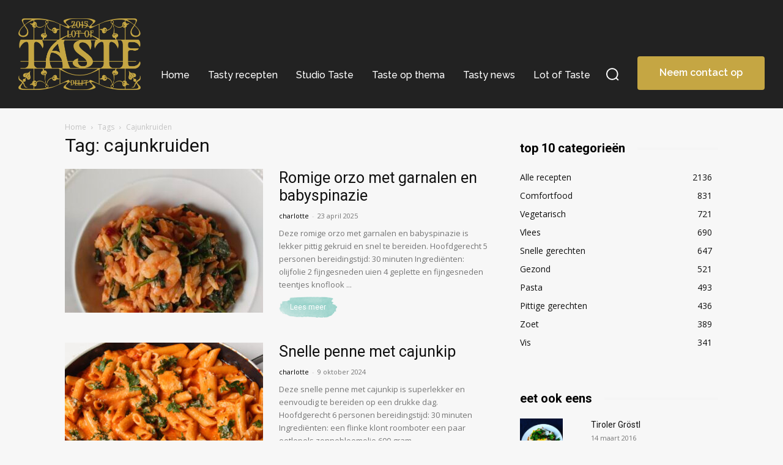

--- FILE ---
content_type: text/html; charset=utf-8
request_url: https://www.google.com/recaptcha/api2/anchor?ar=1&k=6LeGjIYUAAAAAB9YuKUcNnhJOmlMj67z_8MGfEwz&co=aHR0cHM6Ly9sb3RvZnRhc3RlLmNvbTo0NDM.&hl=en&v=N67nZn4AqZkNcbeMu4prBgzg&size=invisible&anchor-ms=20000&execute-ms=30000&cb=nasgqwtysx1g
body_size: 48944
content:
<!DOCTYPE HTML><html dir="ltr" lang="en"><head><meta http-equiv="Content-Type" content="text/html; charset=UTF-8">
<meta http-equiv="X-UA-Compatible" content="IE=edge">
<title>reCAPTCHA</title>
<style type="text/css">
/* cyrillic-ext */
@font-face {
  font-family: 'Roboto';
  font-style: normal;
  font-weight: 400;
  font-stretch: 100%;
  src: url(//fonts.gstatic.com/s/roboto/v48/KFO7CnqEu92Fr1ME7kSn66aGLdTylUAMa3GUBHMdazTgWw.woff2) format('woff2');
  unicode-range: U+0460-052F, U+1C80-1C8A, U+20B4, U+2DE0-2DFF, U+A640-A69F, U+FE2E-FE2F;
}
/* cyrillic */
@font-face {
  font-family: 'Roboto';
  font-style: normal;
  font-weight: 400;
  font-stretch: 100%;
  src: url(//fonts.gstatic.com/s/roboto/v48/KFO7CnqEu92Fr1ME7kSn66aGLdTylUAMa3iUBHMdazTgWw.woff2) format('woff2');
  unicode-range: U+0301, U+0400-045F, U+0490-0491, U+04B0-04B1, U+2116;
}
/* greek-ext */
@font-face {
  font-family: 'Roboto';
  font-style: normal;
  font-weight: 400;
  font-stretch: 100%;
  src: url(//fonts.gstatic.com/s/roboto/v48/KFO7CnqEu92Fr1ME7kSn66aGLdTylUAMa3CUBHMdazTgWw.woff2) format('woff2');
  unicode-range: U+1F00-1FFF;
}
/* greek */
@font-face {
  font-family: 'Roboto';
  font-style: normal;
  font-weight: 400;
  font-stretch: 100%;
  src: url(//fonts.gstatic.com/s/roboto/v48/KFO7CnqEu92Fr1ME7kSn66aGLdTylUAMa3-UBHMdazTgWw.woff2) format('woff2');
  unicode-range: U+0370-0377, U+037A-037F, U+0384-038A, U+038C, U+038E-03A1, U+03A3-03FF;
}
/* math */
@font-face {
  font-family: 'Roboto';
  font-style: normal;
  font-weight: 400;
  font-stretch: 100%;
  src: url(//fonts.gstatic.com/s/roboto/v48/KFO7CnqEu92Fr1ME7kSn66aGLdTylUAMawCUBHMdazTgWw.woff2) format('woff2');
  unicode-range: U+0302-0303, U+0305, U+0307-0308, U+0310, U+0312, U+0315, U+031A, U+0326-0327, U+032C, U+032F-0330, U+0332-0333, U+0338, U+033A, U+0346, U+034D, U+0391-03A1, U+03A3-03A9, U+03B1-03C9, U+03D1, U+03D5-03D6, U+03F0-03F1, U+03F4-03F5, U+2016-2017, U+2034-2038, U+203C, U+2040, U+2043, U+2047, U+2050, U+2057, U+205F, U+2070-2071, U+2074-208E, U+2090-209C, U+20D0-20DC, U+20E1, U+20E5-20EF, U+2100-2112, U+2114-2115, U+2117-2121, U+2123-214F, U+2190, U+2192, U+2194-21AE, U+21B0-21E5, U+21F1-21F2, U+21F4-2211, U+2213-2214, U+2216-22FF, U+2308-230B, U+2310, U+2319, U+231C-2321, U+2336-237A, U+237C, U+2395, U+239B-23B7, U+23D0, U+23DC-23E1, U+2474-2475, U+25AF, U+25B3, U+25B7, U+25BD, U+25C1, U+25CA, U+25CC, U+25FB, U+266D-266F, U+27C0-27FF, U+2900-2AFF, U+2B0E-2B11, U+2B30-2B4C, U+2BFE, U+3030, U+FF5B, U+FF5D, U+1D400-1D7FF, U+1EE00-1EEFF;
}
/* symbols */
@font-face {
  font-family: 'Roboto';
  font-style: normal;
  font-weight: 400;
  font-stretch: 100%;
  src: url(//fonts.gstatic.com/s/roboto/v48/KFO7CnqEu92Fr1ME7kSn66aGLdTylUAMaxKUBHMdazTgWw.woff2) format('woff2');
  unicode-range: U+0001-000C, U+000E-001F, U+007F-009F, U+20DD-20E0, U+20E2-20E4, U+2150-218F, U+2190, U+2192, U+2194-2199, U+21AF, U+21E6-21F0, U+21F3, U+2218-2219, U+2299, U+22C4-22C6, U+2300-243F, U+2440-244A, U+2460-24FF, U+25A0-27BF, U+2800-28FF, U+2921-2922, U+2981, U+29BF, U+29EB, U+2B00-2BFF, U+4DC0-4DFF, U+FFF9-FFFB, U+10140-1018E, U+10190-1019C, U+101A0, U+101D0-101FD, U+102E0-102FB, U+10E60-10E7E, U+1D2C0-1D2D3, U+1D2E0-1D37F, U+1F000-1F0FF, U+1F100-1F1AD, U+1F1E6-1F1FF, U+1F30D-1F30F, U+1F315, U+1F31C, U+1F31E, U+1F320-1F32C, U+1F336, U+1F378, U+1F37D, U+1F382, U+1F393-1F39F, U+1F3A7-1F3A8, U+1F3AC-1F3AF, U+1F3C2, U+1F3C4-1F3C6, U+1F3CA-1F3CE, U+1F3D4-1F3E0, U+1F3ED, U+1F3F1-1F3F3, U+1F3F5-1F3F7, U+1F408, U+1F415, U+1F41F, U+1F426, U+1F43F, U+1F441-1F442, U+1F444, U+1F446-1F449, U+1F44C-1F44E, U+1F453, U+1F46A, U+1F47D, U+1F4A3, U+1F4B0, U+1F4B3, U+1F4B9, U+1F4BB, U+1F4BF, U+1F4C8-1F4CB, U+1F4D6, U+1F4DA, U+1F4DF, U+1F4E3-1F4E6, U+1F4EA-1F4ED, U+1F4F7, U+1F4F9-1F4FB, U+1F4FD-1F4FE, U+1F503, U+1F507-1F50B, U+1F50D, U+1F512-1F513, U+1F53E-1F54A, U+1F54F-1F5FA, U+1F610, U+1F650-1F67F, U+1F687, U+1F68D, U+1F691, U+1F694, U+1F698, U+1F6AD, U+1F6B2, U+1F6B9-1F6BA, U+1F6BC, U+1F6C6-1F6CF, U+1F6D3-1F6D7, U+1F6E0-1F6EA, U+1F6F0-1F6F3, U+1F6F7-1F6FC, U+1F700-1F7FF, U+1F800-1F80B, U+1F810-1F847, U+1F850-1F859, U+1F860-1F887, U+1F890-1F8AD, U+1F8B0-1F8BB, U+1F8C0-1F8C1, U+1F900-1F90B, U+1F93B, U+1F946, U+1F984, U+1F996, U+1F9E9, U+1FA00-1FA6F, U+1FA70-1FA7C, U+1FA80-1FA89, U+1FA8F-1FAC6, U+1FACE-1FADC, U+1FADF-1FAE9, U+1FAF0-1FAF8, U+1FB00-1FBFF;
}
/* vietnamese */
@font-face {
  font-family: 'Roboto';
  font-style: normal;
  font-weight: 400;
  font-stretch: 100%;
  src: url(//fonts.gstatic.com/s/roboto/v48/KFO7CnqEu92Fr1ME7kSn66aGLdTylUAMa3OUBHMdazTgWw.woff2) format('woff2');
  unicode-range: U+0102-0103, U+0110-0111, U+0128-0129, U+0168-0169, U+01A0-01A1, U+01AF-01B0, U+0300-0301, U+0303-0304, U+0308-0309, U+0323, U+0329, U+1EA0-1EF9, U+20AB;
}
/* latin-ext */
@font-face {
  font-family: 'Roboto';
  font-style: normal;
  font-weight: 400;
  font-stretch: 100%;
  src: url(//fonts.gstatic.com/s/roboto/v48/KFO7CnqEu92Fr1ME7kSn66aGLdTylUAMa3KUBHMdazTgWw.woff2) format('woff2');
  unicode-range: U+0100-02BA, U+02BD-02C5, U+02C7-02CC, U+02CE-02D7, U+02DD-02FF, U+0304, U+0308, U+0329, U+1D00-1DBF, U+1E00-1E9F, U+1EF2-1EFF, U+2020, U+20A0-20AB, U+20AD-20C0, U+2113, U+2C60-2C7F, U+A720-A7FF;
}
/* latin */
@font-face {
  font-family: 'Roboto';
  font-style: normal;
  font-weight: 400;
  font-stretch: 100%;
  src: url(//fonts.gstatic.com/s/roboto/v48/KFO7CnqEu92Fr1ME7kSn66aGLdTylUAMa3yUBHMdazQ.woff2) format('woff2');
  unicode-range: U+0000-00FF, U+0131, U+0152-0153, U+02BB-02BC, U+02C6, U+02DA, U+02DC, U+0304, U+0308, U+0329, U+2000-206F, U+20AC, U+2122, U+2191, U+2193, U+2212, U+2215, U+FEFF, U+FFFD;
}
/* cyrillic-ext */
@font-face {
  font-family: 'Roboto';
  font-style: normal;
  font-weight: 500;
  font-stretch: 100%;
  src: url(//fonts.gstatic.com/s/roboto/v48/KFO7CnqEu92Fr1ME7kSn66aGLdTylUAMa3GUBHMdazTgWw.woff2) format('woff2');
  unicode-range: U+0460-052F, U+1C80-1C8A, U+20B4, U+2DE0-2DFF, U+A640-A69F, U+FE2E-FE2F;
}
/* cyrillic */
@font-face {
  font-family: 'Roboto';
  font-style: normal;
  font-weight: 500;
  font-stretch: 100%;
  src: url(//fonts.gstatic.com/s/roboto/v48/KFO7CnqEu92Fr1ME7kSn66aGLdTylUAMa3iUBHMdazTgWw.woff2) format('woff2');
  unicode-range: U+0301, U+0400-045F, U+0490-0491, U+04B0-04B1, U+2116;
}
/* greek-ext */
@font-face {
  font-family: 'Roboto';
  font-style: normal;
  font-weight: 500;
  font-stretch: 100%;
  src: url(//fonts.gstatic.com/s/roboto/v48/KFO7CnqEu92Fr1ME7kSn66aGLdTylUAMa3CUBHMdazTgWw.woff2) format('woff2');
  unicode-range: U+1F00-1FFF;
}
/* greek */
@font-face {
  font-family: 'Roboto';
  font-style: normal;
  font-weight: 500;
  font-stretch: 100%;
  src: url(//fonts.gstatic.com/s/roboto/v48/KFO7CnqEu92Fr1ME7kSn66aGLdTylUAMa3-UBHMdazTgWw.woff2) format('woff2');
  unicode-range: U+0370-0377, U+037A-037F, U+0384-038A, U+038C, U+038E-03A1, U+03A3-03FF;
}
/* math */
@font-face {
  font-family: 'Roboto';
  font-style: normal;
  font-weight: 500;
  font-stretch: 100%;
  src: url(//fonts.gstatic.com/s/roboto/v48/KFO7CnqEu92Fr1ME7kSn66aGLdTylUAMawCUBHMdazTgWw.woff2) format('woff2');
  unicode-range: U+0302-0303, U+0305, U+0307-0308, U+0310, U+0312, U+0315, U+031A, U+0326-0327, U+032C, U+032F-0330, U+0332-0333, U+0338, U+033A, U+0346, U+034D, U+0391-03A1, U+03A3-03A9, U+03B1-03C9, U+03D1, U+03D5-03D6, U+03F0-03F1, U+03F4-03F5, U+2016-2017, U+2034-2038, U+203C, U+2040, U+2043, U+2047, U+2050, U+2057, U+205F, U+2070-2071, U+2074-208E, U+2090-209C, U+20D0-20DC, U+20E1, U+20E5-20EF, U+2100-2112, U+2114-2115, U+2117-2121, U+2123-214F, U+2190, U+2192, U+2194-21AE, U+21B0-21E5, U+21F1-21F2, U+21F4-2211, U+2213-2214, U+2216-22FF, U+2308-230B, U+2310, U+2319, U+231C-2321, U+2336-237A, U+237C, U+2395, U+239B-23B7, U+23D0, U+23DC-23E1, U+2474-2475, U+25AF, U+25B3, U+25B7, U+25BD, U+25C1, U+25CA, U+25CC, U+25FB, U+266D-266F, U+27C0-27FF, U+2900-2AFF, U+2B0E-2B11, U+2B30-2B4C, U+2BFE, U+3030, U+FF5B, U+FF5D, U+1D400-1D7FF, U+1EE00-1EEFF;
}
/* symbols */
@font-face {
  font-family: 'Roboto';
  font-style: normal;
  font-weight: 500;
  font-stretch: 100%;
  src: url(//fonts.gstatic.com/s/roboto/v48/KFO7CnqEu92Fr1ME7kSn66aGLdTylUAMaxKUBHMdazTgWw.woff2) format('woff2');
  unicode-range: U+0001-000C, U+000E-001F, U+007F-009F, U+20DD-20E0, U+20E2-20E4, U+2150-218F, U+2190, U+2192, U+2194-2199, U+21AF, U+21E6-21F0, U+21F3, U+2218-2219, U+2299, U+22C4-22C6, U+2300-243F, U+2440-244A, U+2460-24FF, U+25A0-27BF, U+2800-28FF, U+2921-2922, U+2981, U+29BF, U+29EB, U+2B00-2BFF, U+4DC0-4DFF, U+FFF9-FFFB, U+10140-1018E, U+10190-1019C, U+101A0, U+101D0-101FD, U+102E0-102FB, U+10E60-10E7E, U+1D2C0-1D2D3, U+1D2E0-1D37F, U+1F000-1F0FF, U+1F100-1F1AD, U+1F1E6-1F1FF, U+1F30D-1F30F, U+1F315, U+1F31C, U+1F31E, U+1F320-1F32C, U+1F336, U+1F378, U+1F37D, U+1F382, U+1F393-1F39F, U+1F3A7-1F3A8, U+1F3AC-1F3AF, U+1F3C2, U+1F3C4-1F3C6, U+1F3CA-1F3CE, U+1F3D4-1F3E0, U+1F3ED, U+1F3F1-1F3F3, U+1F3F5-1F3F7, U+1F408, U+1F415, U+1F41F, U+1F426, U+1F43F, U+1F441-1F442, U+1F444, U+1F446-1F449, U+1F44C-1F44E, U+1F453, U+1F46A, U+1F47D, U+1F4A3, U+1F4B0, U+1F4B3, U+1F4B9, U+1F4BB, U+1F4BF, U+1F4C8-1F4CB, U+1F4D6, U+1F4DA, U+1F4DF, U+1F4E3-1F4E6, U+1F4EA-1F4ED, U+1F4F7, U+1F4F9-1F4FB, U+1F4FD-1F4FE, U+1F503, U+1F507-1F50B, U+1F50D, U+1F512-1F513, U+1F53E-1F54A, U+1F54F-1F5FA, U+1F610, U+1F650-1F67F, U+1F687, U+1F68D, U+1F691, U+1F694, U+1F698, U+1F6AD, U+1F6B2, U+1F6B9-1F6BA, U+1F6BC, U+1F6C6-1F6CF, U+1F6D3-1F6D7, U+1F6E0-1F6EA, U+1F6F0-1F6F3, U+1F6F7-1F6FC, U+1F700-1F7FF, U+1F800-1F80B, U+1F810-1F847, U+1F850-1F859, U+1F860-1F887, U+1F890-1F8AD, U+1F8B0-1F8BB, U+1F8C0-1F8C1, U+1F900-1F90B, U+1F93B, U+1F946, U+1F984, U+1F996, U+1F9E9, U+1FA00-1FA6F, U+1FA70-1FA7C, U+1FA80-1FA89, U+1FA8F-1FAC6, U+1FACE-1FADC, U+1FADF-1FAE9, U+1FAF0-1FAF8, U+1FB00-1FBFF;
}
/* vietnamese */
@font-face {
  font-family: 'Roboto';
  font-style: normal;
  font-weight: 500;
  font-stretch: 100%;
  src: url(//fonts.gstatic.com/s/roboto/v48/KFO7CnqEu92Fr1ME7kSn66aGLdTylUAMa3OUBHMdazTgWw.woff2) format('woff2');
  unicode-range: U+0102-0103, U+0110-0111, U+0128-0129, U+0168-0169, U+01A0-01A1, U+01AF-01B0, U+0300-0301, U+0303-0304, U+0308-0309, U+0323, U+0329, U+1EA0-1EF9, U+20AB;
}
/* latin-ext */
@font-face {
  font-family: 'Roboto';
  font-style: normal;
  font-weight: 500;
  font-stretch: 100%;
  src: url(//fonts.gstatic.com/s/roboto/v48/KFO7CnqEu92Fr1ME7kSn66aGLdTylUAMa3KUBHMdazTgWw.woff2) format('woff2');
  unicode-range: U+0100-02BA, U+02BD-02C5, U+02C7-02CC, U+02CE-02D7, U+02DD-02FF, U+0304, U+0308, U+0329, U+1D00-1DBF, U+1E00-1E9F, U+1EF2-1EFF, U+2020, U+20A0-20AB, U+20AD-20C0, U+2113, U+2C60-2C7F, U+A720-A7FF;
}
/* latin */
@font-face {
  font-family: 'Roboto';
  font-style: normal;
  font-weight: 500;
  font-stretch: 100%;
  src: url(//fonts.gstatic.com/s/roboto/v48/KFO7CnqEu92Fr1ME7kSn66aGLdTylUAMa3yUBHMdazQ.woff2) format('woff2');
  unicode-range: U+0000-00FF, U+0131, U+0152-0153, U+02BB-02BC, U+02C6, U+02DA, U+02DC, U+0304, U+0308, U+0329, U+2000-206F, U+20AC, U+2122, U+2191, U+2193, U+2212, U+2215, U+FEFF, U+FFFD;
}
/* cyrillic-ext */
@font-face {
  font-family: 'Roboto';
  font-style: normal;
  font-weight: 900;
  font-stretch: 100%;
  src: url(//fonts.gstatic.com/s/roboto/v48/KFO7CnqEu92Fr1ME7kSn66aGLdTylUAMa3GUBHMdazTgWw.woff2) format('woff2');
  unicode-range: U+0460-052F, U+1C80-1C8A, U+20B4, U+2DE0-2DFF, U+A640-A69F, U+FE2E-FE2F;
}
/* cyrillic */
@font-face {
  font-family: 'Roboto';
  font-style: normal;
  font-weight: 900;
  font-stretch: 100%;
  src: url(//fonts.gstatic.com/s/roboto/v48/KFO7CnqEu92Fr1ME7kSn66aGLdTylUAMa3iUBHMdazTgWw.woff2) format('woff2');
  unicode-range: U+0301, U+0400-045F, U+0490-0491, U+04B0-04B1, U+2116;
}
/* greek-ext */
@font-face {
  font-family: 'Roboto';
  font-style: normal;
  font-weight: 900;
  font-stretch: 100%;
  src: url(//fonts.gstatic.com/s/roboto/v48/KFO7CnqEu92Fr1ME7kSn66aGLdTylUAMa3CUBHMdazTgWw.woff2) format('woff2');
  unicode-range: U+1F00-1FFF;
}
/* greek */
@font-face {
  font-family: 'Roboto';
  font-style: normal;
  font-weight: 900;
  font-stretch: 100%;
  src: url(//fonts.gstatic.com/s/roboto/v48/KFO7CnqEu92Fr1ME7kSn66aGLdTylUAMa3-UBHMdazTgWw.woff2) format('woff2');
  unicode-range: U+0370-0377, U+037A-037F, U+0384-038A, U+038C, U+038E-03A1, U+03A3-03FF;
}
/* math */
@font-face {
  font-family: 'Roboto';
  font-style: normal;
  font-weight: 900;
  font-stretch: 100%;
  src: url(//fonts.gstatic.com/s/roboto/v48/KFO7CnqEu92Fr1ME7kSn66aGLdTylUAMawCUBHMdazTgWw.woff2) format('woff2');
  unicode-range: U+0302-0303, U+0305, U+0307-0308, U+0310, U+0312, U+0315, U+031A, U+0326-0327, U+032C, U+032F-0330, U+0332-0333, U+0338, U+033A, U+0346, U+034D, U+0391-03A1, U+03A3-03A9, U+03B1-03C9, U+03D1, U+03D5-03D6, U+03F0-03F1, U+03F4-03F5, U+2016-2017, U+2034-2038, U+203C, U+2040, U+2043, U+2047, U+2050, U+2057, U+205F, U+2070-2071, U+2074-208E, U+2090-209C, U+20D0-20DC, U+20E1, U+20E5-20EF, U+2100-2112, U+2114-2115, U+2117-2121, U+2123-214F, U+2190, U+2192, U+2194-21AE, U+21B0-21E5, U+21F1-21F2, U+21F4-2211, U+2213-2214, U+2216-22FF, U+2308-230B, U+2310, U+2319, U+231C-2321, U+2336-237A, U+237C, U+2395, U+239B-23B7, U+23D0, U+23DC-23E1, U+2474-2475, U+25AF, U+25B3, U+25B7, U+25BD, U+25C1, U+25CA, U+25CC, U+25FB, U+266D-266F, U+27C0-27FF, U+2900-2AFF, U+2B0E-2B11, U+2B30-2B4C, U+2BFE, U+3030, U+FF5B, U+FF5D, U+1D400-1D7FF, U+1EE00-1EEFF;
}
/* symbols */
@font-face {
  font-family: 'Roboto';
  font-style: normal;
  font-weight: 900;
  font-stretch: 100%;
  src: url(//fonts.gstatic.com/s/roboto/v48/KFO7CnqEu92Fr1ME7kSn66aGLdTylUAMaxKUBHMdazTgWw.woff2) format('woff2');
  unicode-range: U+0001-000C, U+000E-001F, U+007F-009F, U+20DD-20E0, U+20E2-20E4, U+2150-218F, U+2190, U+2192, U+2194-2199, U+21AF, U+21E6-21F0, U+21F3, U+2218-2219, U+2299, U+22C4-22C6, U+2300-243F, U+2440-244A, U+2460-24FF, U+25A0-27BF, U+2800-28FF, U+2921-2922, U+2981, U+29BF, U+29EB, U+2B00-2BFF, U+4DC0-4DFF, U+FFF9-FFFB, U+10140-1018E, U+10190-1019C, U+101A0, U+101D0-101FD, U+102E0-102FB, U+10E60-10E7E, U+1D2C0-1D2D3, U+1D2E0-1D37F, U+1F000-1F0FF, U+1F100-1F1AD, U+1F1E6-1F1FF, U+1F30D-1F30F, U+1F315, U+1F31C, U+1F31E, U+1F320-1F32C, U+1F336, U+1F378, U+1F37D, U+1F382, U+1F393-1F39F, U+1F3A7-1F3A8, U+1F3AC-1F3AF, U+1F3C2, U+1F3C4-1F3C6, U+1F3CA-1F3CE, U+1F3D4-1F3E0, U+1F3ED, U+1F3F1-1F3F3, U+1F3F5-1F3F7, U+1F408, U+1F415, U+1F41F, U+1F426, U+1F43F, U+1F441-1F442, U+1F444, U+1F446-1F449, U+1F44C-1F44E, U+1F453, U+1F46A, U+1F47D, U+1F4A3, U+1F4B0, U+1F4B3, U+1F4B9, U+1F4BB, U+1F4BF, U+1F4C8-1F4CB, U+1F4D6, U+1F4DA, U+1F4DF, U+1F4E3-1F4E6, U+1F4EA-1F4ED, U+1F4F7, U+1F4F9-1F4FB, U+1F4FD-1F4FE, U+1F503, U+1F507-1F50B, U+1F50D, U+1F512-1F513, U+1F53E-1F54A, U+1F54F-1F5FA, U+1F610, U+1F650-1F67F, U+1F687, U+1F68D, U+1F691, U+1F694, U+1F698, U+1F6AD, U+1F6B2, U+1F6B9-1F6BA, U+1F6BC, U+1F6C6-1F6CF, U+1F6D3-1F6D7, U+1F6E0-1F6EA, U+1F6F0-1F6F3, U+1F6F7-1F6FC, U+1F700-1F7FF, U+1F800-1F80B, U+1F810-1F847, U+1F850-1F859, U+1F860-1F887, U+1F890-1F8AD, U+1F8B0-1F8BB, U+1F8C0-1F8C1, U+1F900-1F90B, U+1F93B, U+1F946, U+1F984, U+1F996, U+1F9E9, U+1FA00-1FA6F, U+1FA70-1FA7C, U+1FA80-1FA89, U+1FA8F-1FAC6, U+1FACE-1FADC, U+1FADF-1FAE9, U+1FAF0-1FAF8, U+1FB00-1FBFF;
}
/* vietnamese */
@font-face {
  font-family: 'Roboto';
  font-style: normal;
  font-weight: 900;
  font-stretch: 100%;
  src: url(//fonts.gstatic.com/s/roboto/v48/KFO7CnqEu92Fr1ME7kSn66aGLdTylUAMa3OUBHMdazTgWw.woff2) format('woff2');
  unicode-range: U+0102-0103, U+0110-0111, U+0128-0129, U+0168-0169, U+01A0-01A1, U+01AF-01B0, U+0300-0301, U+0303-0304, U+0308-0309, U+0323, U+0329, U+1EA0-1EF9, U+20AB;
}
/* latin-ext */
@font-face {
  font-family: 'Roboto';
  font-style: normal;
  font-weight: 900;
  font-stretch: 100%;
  src: url(//fonts.gstatic.com/s/roboto/v48/KFO7CnqEu92Fr1ME7kSn66aGLdTylUAMa3KUBHMdazTgWw.woff2) format('woff2');
  unicode-range: U+0100-02BA, U+02BD-02C5, U+02C7-02CC, U+02CE-02D7, U+02DD-02FF, U+0304, U+0308, U+0329, U+1D00-1DBF, U+1E00-1E9F, U+1EF2-1EFF, U+2020, U+20A0-20AB, U+20AD-20C0, U+2113, U+2C60-2C7F, U+A720-A7FF;
}
/* latin */
@font-face {
  font-family: 'Roboto';
  font-style: normal;
  font-weight: 900;
  font-stretch: 100%;
  src: url(//fonts.gstatic.com/s/roboto/v48/KFO7CnqEu92Fr1ME7kSn66aGLdTylUAMa3yUBHMdazQ.woff2) format('woff2');
  unicode-range: U+0000-00FF, U+0131, U+0152-0153, U+02BB-02BC, U+02C6, U+02DA, U+02DC, U+0304, U+0308, U+0329, U+2000-206F, U+20AC, U+2122, U+2191, U+2193, U+2212, U+2215, U+FEFF, U+FFFD;
}

</style>
<link rel="stylesheet" type="text/css" href="https://www.gstatic.com/recaptcha/releases/N67nZn4AqZkNcbeMu4prBgzg/styles__ltr.css">
<script nonce="-NFWR_x79A-NIsCAYLzaRA" type="text/javascript">window['__recaptcha_api'] = 'https://www.google.com/recaptcha/api2/';</script>
<script type="text/javascript" src="https://www.gstatic.com/recaptcha/releases/N67nZn4AqZkNcbeMu4prBgzg/recaptcha__en.js" nonce="-NFWR_x79A-NIsCAYLzaRA">
      
    </script></head>
<body><div id="rc-anchor-alert" class="rc-anchor-alert"></div>
<input type="hidden" id="recaptcha-token" value="[base64]">
<script type="text/javascript" nonce="-NFWR_x79A-NIsCAYLzaRA">
      recaptcha.anchor.Main.init("[\x22ainput\x22,[\x22bgdata\x22,\x22\x22,\[base64]/[base64]/[base64]/[base64]/[base64]/UltsKytdPUU6KEU8MjA0OD9SW2wrK109RT4+NnwxOTI6KChFJjY0NTEyKT09NTUyOTYmJk0rMTxjLmxlbmd0aCYmKGMuY2hhckNvZGVBdChNKzEpJjY0NTEyKT09NTYzMjA/[base64]/[base64]/[base64]/[base64]/[base64]/[base64]/[base64]\x22,\[base64]\\u003d\\u003d\x22,\[base64]/wpHCtSliaEQfwpDCq8KQXcOewqrDvXHDrGzCtMOEwr8QWTt5w704GsKFG8OCw57Dp3IqccKIwqdXYcOfwr/Dvh/[base64]/EnzDhGNvw69FZkfCiRnDncOmVGVIS8KHP8KUwo/Dqn1vw6zCkjzDlhzDiMOVwoMyf2DCn8KqYihjwrQ3wqkaw63ClcK+bhpuwp/[base64]/Cp23Cj1XDnMOUP8KBw7LDoArDkMKASC3DlwR+w7Q5WcKswrjDpcOZA8OmwqHCuMK3C0HCnmnCqBPCpHvDnwcww5A/bcOgSMKXw4o+ccKEwrPCucKuw5QvEVzDhMOzBkJMKcOJa8OvVjvCiWbCiMOJw745HV7CkC5wwpYUH8OXaE9EwpHCscODC8KpwqTCmQpjF8KmV2cFe8K6XCDDjsK/U2rDmsKowqtdZsKTw5TDpcO5D3kXbQLDvUk7aMKfcDrCsMOHwqPChsOrPsK0w4lgfsKLXsKqV3MaCgTDrAZNw6MywpLDhcOhEcORVMODQXJFeAbCtQY5wrbCqUvDnTlNWXkrw55fWMKjw4FnTRjChcOlT8KgQ8O/GMKTSkVWfA3Dg0rDucOIR8KeY8O6w6PClw7CncKEajQYBkjCn8KtTidVE0IlFMKtw6/DkhfCnxXDojwZwqEawpfDuB7ChBNLV8Okw7XDk27DlsK2NR/[base64]/CgBrDnMKZBcOjwrFAwrzDkMKlwrnDucOrIkU7WnvDgXIywpPDvDV6J8OoX8KZw53Dr8OJwo/[base64]/woLCln3DoA1OwrzCisOLwp0rwqFxw6vChsKLaxzDqBZME2DDry/CjCDDrTYMAirCsMKSAEJ7wqzCqQfDvMOdI8KyFmVTWsODAcK2w6zCv33CrcK5D8K1w5PCosKPw7VgJF7CisKtw50MwpvDrcOxTMKge8OJw47CiMO6wphrOcO+WsOGDMOqw71BwoNadRtwfQTDlMKoFXnCvcO5w4pLwrLDnMOMFj/Dg3lbw6TDtyI5b34REcO4JsOEWzBgw6/Dlid+w5LCs3NeNsKCMA3DhsOKw5V7wo9rw4oww4PCrsOaw7/DpW3CsGhBw7BpQMOnUG/DocOBM8O3SSrDhAlNw6PCgj/CjMO5w4zCiGVtIFXCl8KKw4hFYsKpwqJlwr/[base64]/DiMKCwosad8KzM8Knw7/[base64]/DgjkCWWDDn8O/dcKnKcKcwrnCtQAGesK1wp8Dw6vCrlM2csO9wpIKwo3DgcOgw7pcwoA9AAJWw5xzGSTCisKLwqI4w4LDohoGwrQgTCBqaFbCuGVewrrDvcKWMsKHOsK6WQTCo8KLw7rDoMK4wqhFwoVCHDnCujnCkCJ/[base64]/[base64]/DgsOwFsOEwpBPw5XCjATCqsOWwqvDuMKew6hHwr5Ba11Kwq4NDsOsDcOjwo8vw5LCo8O6w6c5JxvCqcOaw63CjAvDu8KBP8Okw7bDqsOww4TCh8KZw47DjmlELVsUOcOdVy/DuhbCmGIafA5iYcOUw4fCjcKgbcOvwqs6VsK6RcK4w6Ugw5U/QMKXwp89wqHCo1g0QHwCw6DDrXzDosKyKHbCoMKLwp43wpDDtQrDggQaw584H8KJwpQjwpYeDEzCkMKJw5UGwqfDrgnDnXNUMkzDscOABwE1wqEKwqlpKxjDnxHDqsK7w4sOw5XDoW4Tw6o2woJtJF/Cr8KDwrgowocVwqx+w5ROw49CwpRHMBEHw5zDuxPDi8OewoHDsBZ9BcKGwonCmMKhG2c+Kx7CsMKETBHDt8OVRsOQwqDDugR8VcOmwp0jG8K7woZ9FsOQEsOEWTBqwqfDnMKlwrLCj2U/w7hmwr/[base64]/e2LDtz/CpMK7wozDk8KpZSQMw6PCrcKAwoklwojDm8KkwobDmcKSOV3DlVPCm2PDpkTCrsKsMzLDt3sZe8OZw4oOA8OMRcO6w7BGw4/DiH7DlyQjw6bCr8OYw4tNesKGJRI4H8OUFHbDuj3DjMOyaDwcXMKJQ30iwqFIbk3DklAcEi7Co8OQwoohVm7CjQrCglDDjjk/w6V/[base64]/[base64]/DoADDjCJewocTDw5vBmYUBVTDrcK9McKMDMK9wofCoinCmwfCr8Odwo/DmC9Bw57CjsK4wpc+YMOdbsOxwpXDoynChAXCh2wuQsO2ZVHDgk1pJ8K3w58kw5hgecK6WDoTw77CuRkzejQTw4bDu8OHHzHCrsO/w5/Dm8OMw6E2KXxpwr7CjMKyw4VeC8KBw4bDh8KYD8KLw53CuMK0wo/Cr0sYHMKXwrRzw7pYH8KPwqfCmcOVKgbCgcKUVHzCjsOwIB7CgMOjwrLClkXCpwDCjMOaw55mwqXClcKpIVnDkyfDrW/Dg8O1w73DvhfDr3Y1w4M6PsOQT8O/w6jDlxDDijLDpTDDuztRPAZSwr9Jw5jCqzkJHcK0CcOnwpYRRypRw60bJiXDngXDsMO/w5zDo8KrwrkywpF8w75BUMOkw7ULwozCrsOew4VBw7fDpsK8XMOIWcObLMOSCTYjwok5w7VPPsOewqA/XwLDocKgMMKJVwPChMO+wqHDsSPCs8Ktwqk4wrwBwrEOw7PCljA/CMKdVERUCsOhw4BqQUIFwoTCpgLCiTlsw7PDm1HDlk3CuFR7wqY7wqPCo2hzLmzDujHChcOzw5dPw75nM8KRw4zDlVfCpsOWwqd/[base64]/DrcKDbgjDhzTDr8OgMw/Cr1/DpMKzwo9aYsO2JQx/w6Vzw4jCmMKpw601HhIJw5fDmMKsG8KTworDmcO+w4ppwpIqbhxXBFzDm8O7cTvDh8KCwpPDm1fCgz/[base64]/[base64]/CgcO8w6zDvsK6w4TDmcOEwrtRVGHCqMKOA3s4AMOUw44Dw7vDhsOUw7vDgFLDp8O/wpfCscKbw45cYMKMAUnDvcKRSMKtRcKBw5LDvDFEwpZIwr9wU8KWKz/DjsKZw4jCoHvDgcOtwrDDg8O2cR92wpLClsKTw6vDtkMDw7ZVXsKIw6E0OcOUwohpwrdXQ2VrQl/DthBcZR5iw7N7w7XDksKxwo/DhCVTwo5DwpALOnkGwqfDvsORY8OxccKxJsKuVWI6wpd2w4zDsFnDjjvCnWE5AcK7wrF1FcOlwqBow7HDkxDCu1MPwqLCgsKAw4zCs8KJF8Otw5bCkcK5wph/ScKOWg8ow6XCicOCwp/CjlU6Wz8hR8KHO07DkMKRTgPDicKpw7PDnsKtw5rCocOxTcOswrzDkMO/bsK5dMOWwpBKLgbCvH1jQcKKw4bDtMKcd8OFc8O6w44iIGjCpUbDogkfJgEhKSwsPwADw7BCw5Uywo3CssKKPsKZw7nDn1BVHH08Q8K8WxnDjsKqw4fDkcK+T13ChMKoIGHDqcKJA3LDtjtpwoHCs3g/[base64]/DsUUbTcOHTcKVwrcAwrrCvMOzw7bCn8O9w6sHBcKpwqdCacKIw6vChh/CusO6wpXDgXZqw43DnlXCtxfCq8OqUx/DoWlGwrHCpgg7w4HDvMOywoLDmDLCvsORw4lCw4bDiljCusKzIgAmw6vDtzfDvMKYXsKNZ8OtEi/CrQFvZcOJKcOzP03CjMKfw4w1HXDDoxkNacKlwrLDnMOGB8K7HMOMD8KjwrTCpk/DvEzDvsKtdsKXwot4wpvDlBNmalbDuz7Clmt6CHtgwr7DhHjDs8K7AWTChcK1WMOGWcKYZXTCksK3wpTDssKkLxnCl37DnCsMw5/CicOUw57DnsKRwoN3ZSjDucK7wpBdbsONw63DqTLDusKiwrzDpEx8a8O3wpQxKcKEwovDtFBBCxXDn3smwr3DvMKpw5UpdhnCuDZ6w5XCk3A3JmfDnkVaT8OwwoFUFcO/Nncuw57CsMO2wqTCnMOXw4PDo1TDvcOQwq/DlmLDm8O4w4vCosKfw7dUNCfDnMKTw7PCk8KaORFhWnXDq8OOwokDV8O1JcO4w7VIfMKDwodhwpvClcOmw5/Dm8KEw4nCgmfDvh/[base64]/CpcOFIMKlw7TDscOnYMObw4JaN8ODSkfCsDzDv2HCmMK2wrDDmg8Wwq1qEsKAE8KgFcOcMMOBQGTDkcO0wqACACjDoz9Ow7vCoxBdw5IdRUhNw7Adw5xFw7TCvcKNY8KsCRQiw5wAPMKOwqjCo8OnbEbCtFITw6Emw7DDvMOEQF/DjMOkQwbDrsKswpnDtMOow73Cr8KhDsOIDnvCjMKOEsKhwq9lYw/Du8Kzw4ksKcOqwqLDuQRUXMOKcsOjwqfDqMKvORnCgcKMHcKqw4PDmCrCtDnDvcKNI1sJw7jDr8OddX5Iw69jw7I8FMOuw7FtKsKsw4DDpnHCt1MNNcKswrzCiC1SwrzDvB9/wpBTw6Ypw4AbBGTDkiPCs0zDucOjRcOzTMKew5nCssO3wp9qworDocKwNsOXw5xHw4pTUmpPIgcZw4XCgsKBXQzDvMKHTsKDCsKMJi/Ct8O3w4DDqm4obTDDj8KSfMKIwow5cjrDgGxawrXDhR3Cl3nDosO0TsOjTFrDghDChhHDh8OrwpPCrcOuw4TDrnoVwrLDqcOGAsO6w6F/[base64]/DqMO8RmHDuWsRwrQXw6fDiVxOwrwjQUXDu8KLHcOYwq7DlCYLwoh5Jh3CtgvDpxQFbMOWFTLDqj3DsmXDn8KLWcKGXxvDtcOkAnkqaMKyXXbChsK+TMOqUcOowo5WSB7Cl8KILsOHTMOnwpTDmcORwr3DmlHDhHkDH8KwU2fCoMO/wqsOw5PDssKGwoXDvVMYw4ZDw7nCs2LDg3hNNyIfD8KUw4LCisKgWMKgOcOwDsO/[base64]/DpVfCmVbCuMKIKn/Dg8KhEjZawqLCvm7CncKhwrbDqgnCpicOwpdYdMOkb2o/wps1ZxvCg8KHw4NSw5AtWh7DrX5AwqMwwr7DhETDuMKOw7JRLTbDhRPCi8KAAMK+w5Rrw60xGcOww4PCrg3DlRTDpcKLOMOESynDkzs3fcOXJQJDw6TCrMO8DzzDksKRw5ofTSzDs8Ouw5/DiMOmw6J0N1LCjSfCvMKqGh1AEcOBM8KBw47DrMKYG1M/wqEZw4zCoMOjaMKwVsK3wpp9XQnDjz8wNsOrwpJxwrzDnMKwSsK0wp7CsRJZe0zChsKhw77CqhvDucOAZsObKcOvGjHDp8OKwoTDncOswrbDssKrACTDoRdIwpgxdsKdFsOgVivCjzEqUUEQwq7CtUcASTxjesO/R8Kjw7tkwpBAPcKOPi7CjHTDiMOZEkXCgxE6PMKjwonDsHDDhcKcwrk/XgfDlcOJwqrDjAN1w5LDuE/[base64]/Dr8O2aQ0Jw4hyw4bDgMKaG8KLw7dfw40+LcKfwqMGwrnDpBlACDdpwoETw4LDvsKfwo/CkW5qwo1fw4PDumHDvcOFwro4fcONVxLCmHQVXHLDpsKSAsK/w5RHfmzCk0Q+V8Odw6zChMK0w7fDrsK7wo3CqsOvChnCvsOJWcK+wqbDjTpRFMO2w6jCtsKJwofDoWrCp8OrLihwNsOCKcO5Yyx8I8K/PDjDkMO5EBVAw7w7WBZIwq/ChMKVw7PDlsO7HBRFwp5Wwr0hw6TCgB8BwpRdworCqMOFGcKZwo3CknDCocKHBwcwVsKBw77Cl1onOjjDpG7Crgduwq7Ch8ODaC/CoQAsJsKpw7zDonPCgMOswpF5w7x1DkkGHVJow47CucK1wrphDkLDoELDicOUw4jCjHDCqcOwfhPDqcKpZsKYYcKuw7/CoSDCpsOKw6PDrgPCmMOzw6HDsMKEw79Jw4h0QcOzWnbDnMK9wrjDkkDCtsO6w43DhAskJMOvw47DmyXCg17CrMOvFU3Dr0fCssOLHC7CgEprAsKAw5XCgRkpKybChcKxw5BOeGw0wqLDtRfDn0N1KUhow5TCslk8RD1+MBfCmH52w6rDmXjDhR/[base64]/Cp2xAw7jDpMKnw7zDlh1yMMKcWgcLGRHCmCrDpmXCpcKvSsOVPxg4IsOqw6t0DsKrA8Oqw60QOsKzwrrDoMKlwoEaYS0RZDZ9wpPDph1ZG8KkIA7DucOOSgvClSvCm8K2w6IQw7jDksK6wqgDc8OYw4cswrjCgE7CnsOzwrETQcOlbQ/DhsOIeSJFwrt4Ym3DkMKNw5fDnMOLwptTX8KOBggDw400wrJaw7jDjWkmNMOiw7TDkcOnw6rCtcKfwpDDoQ0xw7/[base64]/YzrChWNFKsKzw4bDjsOhwrLDt8OuLcKgXDXDn8Kuwo0cwpNLVcO3dcOHVsKtwoh6Gl8OccOdU8OuwrPDh05uBivDsMOLIkczd8KnIsOdJCIKPsKqwqpAw7BbE0/Cg2wXwqvDoz9hYQhrw4LDuMKBw44hJFHDlMO6woYZdgtXw7kuw4t1A8K/aSjCk8O5wrXCjyN+JsKRwp42woRASsKJIMO0woxKKHMHHsK0wrzCjArChVE/woFswo3ClsOYw489XFnDoTZ5w4g5w6rCrsO5Zhs3wpnCgDASAi1Xw7zDusKNNMO/[base64]/[base64]/[base64]/CilgnQGvDq8K+wqzDi8KIwrkLOSrDryfCp2cqEVVJwoZzSMO3w5bCrMK/wqjCt8KRw5DCtMKBaMKgw7woccK7Pj1FQkfDvcKWw78iwoRcw7ISYcOvwoTDvQIbwqsOQShPwohjw6RVBMKnM8Olw4fCscKewq9fw77CpMKiwpbDkcKEbhnCoyvDgDwFLihQDGvCkcOrWMODXsKYPMK/[base64]/CisOrDW3CjzPDnkrCrmw6NS/[base64]/Dsw3CgCAQAwosw4fCiWIuw43DoMKiworDiCYfM8Kew5tfwrDCu8OgasKHPEzCrmPDpk/Ctzh1w7lNwqXDvDVDZ8K2VsKEdsKBwrtIZHkNKUDDrsOrEzwKwqLCn0HCnR7CkMOMZMOvw5kFwr9qw48Ow6XCjS7CpgZrZAEReXrChSXDjx7DoQlbHMOIwotqw6TDk1TCmMKXwr3CssKZY1HDvsKywr0oworCrsKjwrMSc8K+dsONwo3Du8Odwq9lw6g/J8KUwqLCmsOEBcKVw7c7IcK/wo0tRDXDsxTDh8ODccO7SsKNwq/DmjIscMOLAMOYwo1gw7ZVw4pTw7NiM8ObUmnCgHlDw4cGJEJ/C0zDlMKcwpoJcMOAw7rDgMOBw4tbXyhaMsOqw4lIw4V4BA8FX2zCssKqIyXDhcOKw5ghCA7DgsKXwo7Cu0rDgVbClMKAXE/CsQhNPxXDp8ORwqLDlsKfYcOUTEd4wrx7w6fCrMOzwrDDpxMzJiJKCU5Dw71Lw5ECw44mB8KBwox6w6UYwrzCh8KABcODW2xqYSHCjcOAw6s2U8K+wrpzHcKywpdcWsO5BMOOLMOuIsK6w7nDmn/DqcK7YktIYMOlw4R0wozCsW5QHMKAwqYsZC3ChXp6OF4cGjbCk8KYw4rCsFHCvsKaw40vw40twpoIEMKMwroMwodEw4LDukQFLsKBw4ELw5EDwrfCom8fN2LChsOXazctw77ChcO6wqXCpFPDhcKfaWAiEmAvwqU6wp/DpRLCiWpiwq9kdnHChcONRMOoYMK8w6TDp8KRwojCrQDDlHscw7jDhsKywqpYfsKtMGPCgcODe37DkzBWw790wr0vBw/DpilFw6XDtMKawqcowrsGwq/[base64]/CvRfCiFbDpsOPwop0F8OuKcKtK8KAw49iw7pDwphXw7dqw54zwoofLkZoNsKywqIXw6LCjQ4VLS5Hw4XCtlk/w4lgw5Q2wpHDicONw7nCnXZ2w6lLJ8KtOsKpZMKEW8KIeG7CjhRYXhBwwr7CjMKtW8O/Ik3Dp8K0X8Oew4Z1wp3Ci1nCmcOhwrnCmhfCp8KIwp7CiVDDsErDksOTw5LDr8KzPcO/PsKew6R/FMKTwp8Gw4DDsMKjcMOpwo7DgnVfwp/DqQsvw7Zvw6HCqiYywoLDj8O7w7ZQCMKWLMKjA2jDtisRTD0gHsOKIMKlw5Q7fFTDjy/[base64]/DmA/[base64]/YGHDl2hdSCIoTnMqw6nCjcK+TMKVf8OswoXDmm3CuSzCli46wrVfw7PDq3xcEh19S8OpWgFTw5PCjV7Ct8Kiw6ZOwpXDm8KXw5fDkMKrw7s5wo/CpVFRw4zCpsKnw6zCncOzw6TDsAgKwoFrw5LCkMOLwpfDnELCk8OFw4V1FyNDA1nDrHl0fx3DlTjDjwxJW8KCwrXDm2jCjwJPFMKawoMQNMKfQR3CjMOUw7hDJ8OueRbCicO1w7rDssKNwo/DjBXCiklFUhNtwqXDrMOGOsOMT3BacMOGw4xawoHCksOzwpfCt8KuwpvDp8OKK1nDnAUawrcRwofDksKkf0bCpy90w7cxwoDDq8Kbw5/Cn2Nkw5bCrRB+w79WLAfDq8K9w47DksOcIDESU1tNwrLCosOlOF3DpC9Zw7fCgn5Nw7LDvMORdhXDmDvCrCDCoijCjMO3SsKswpxdJ8KHccKow7o0WMO/[base64]/CiCzDqTtLwoNMBxk7w6RKw6nDgsKbQDfCmVbDvsOydBPCkQHDmsOiwrVxwqLDssO1DmnDqEUUMyTDrcOswrPDisO8wqZ3V8OJZMKVwqRGDjE8YMKVwoMjw4RiKms/[base64]/Ck8Oaw6/CsSIua8KKw4jCosOQKV/[base64]/CqsOEwpM5w4g+CsOCwpMfIXxTV8K5dE/DuDbDvcK1w4BKw5s3w6nCgwjDoR0mdBNBGMONwr7Dh8Osw7weZRpRwohHACLCmm0bbFchw6V6w5Q+CsKgE8KwD0PDrsOkMMKRX8KrP1bCmls0HAg/[base64]/woDCmAjDg8Kfw4/DnWvCs8ONJmXCq8KjD8KewrzCtVM9acKIBcOkUsOvPMOkw77CgXHCuMOUfX9TwoNsHcKTOFAdGMKVHMO5wq7DicKkw47CksOMDcKBQTgBw6LCgcK3wqo/wqnDsXzDkcOtwrnCjQrCjwzDqw8xw4HCsBZEw7fCrE/[base64]/CqB44w49eVcKrC8K1w4rDnF/CvwDDlMKLdsOrwq7ClX3CimrCskHChWtFYMKywoXCnQ0jwpdGw77CpQBcD1xkGx8rwpnDux7Dq8OmTUDDosOqbiFQwoQywpUtwolRwpnDjGhKw4/DrkLDnMOqIHjDs309wrfDlwYtEQfDvitwM8ORTl7CtkcHw6zDpcKSwqgVT2LCsUJIJMOkDMKswoHDsgLDu1jDr8OiB8KZworCuMK4w71FH1zDhsKObMOiw6xPOsKew40GwovDmMKlEMKKwoYsw7UhcsKFKk/CscKswoRDw43DuMKrw7bDmcOFDAvDn8KqDhTCp3PCiWPCosKYw5gCScOuUGdhKj9mN2o8w53Cuhwrw6zDqGLDpsO9wp4/[base64]/[base64]/DscOtPMOIGsOqMXzDg34vw4TCn8KeCk3CiVrDkXV7w5nDgzYUJcOmDMOowrnCll4nwpPDkh7DsGbCuHvDqFTCvT7Cn8Kfwo0He8KtZCnDshjDosO5Q8O5D3TDtU7DvXDDkw7DncOEBT82wq55w5fCvsK/w7rDjz7ChcO7wrDCnsOcZifCpjXDjMOsOcKabsOCQcKYdcKuw6zDq8Oxw5NGWmXCnyHCvMOLV8ORwq7CpsOcRmozV8K/[base64]/aFlJSsKGw5skwoXCk1pGfMKfwrTCj8OkExNaFcO/[base64]/[base64]/Dj8OWwq1tw5XCtQ5cwpDCmRLCtznDmMOXw4UnUyvCr8Kqw6bCgRLDp8KqCMOZwpwFIsODR1bCvMKMwonDsUPDmhs+wpxgT0oFZkMFwoAbwq/CnUVMAcKTwoV4bcKew4TCjsOTwpTDqB4fw71xw4VKw59WSjbDs3YVGcKAwrnDqirDhTlNABTCo8OUMsOiw4XDgHrCjE5Nw44xwr/ClhHDkAPCgsOGPMOVwrgUfW7CvcOtK8KHQMOMfcO9TcOoM8KBw6fCp3dOw5F+R0slw5J0wp0HLH4qHMKvdMODw7rDocKfI3/CszBCXj/DjxfCrwjCo8K4YcKLcU/DmlF5NMOGwozDpcKFwqEGalc+wowEannCgUZkw4xpw6tawo7CilfDvsKLwp3DtVXDgWVkwonClcK8f8OlS23Dt8Kgwrsgwp3CvjMUW8OfQsK1wokfwq0EwqEzXMK1TmBMw7/[base64]/Cj3kSwr7CsGrDjMOvdF9kwoglL20Sw7xGUsKnSMOGw4lYBMOlIATCjA1YbRDDmcO6FMKxUl8oTgjDkcKLNkHDrGPCrHvDqkRywrvDrcODUcOew7bDncOBw4fDmUAgw5TCuw7DgDXCqTpzw4M7wqjDn8OBwr/Dl8OiZ8Okw5jCg8O/wqLDmFx7cAjCi8KYRsOtwq1yXFZtw6xBJ1PDocOgw5TDvsOTEXTDgjrCmEDCg8O+woYobijDgMOpwqxcwpnDo0QkCMKBw4AVMz/DkH9mwpvCrcOYIcKyYMOGw6MfcsKzw7nDg8ORwqFzM8Kgw77DgyRkR8KLwpzDjVfClsKsZ3hSX8OgM8O6w7tPBcKvwqY8Rz4aw78xw4MPwpDCjkLDkMKyK1EIwpsew64vwo0cwqN1MMK1V8KCaMODwqgKw4o9wpHDmEJ0wqpTw4bCtD/CrhMpchNKw6t2HMKLwpPDvsOKwqDDpsKmw4UFwoEow6JWw5Yfw6LDikDCgMK6dsK1aVtKWcKIwo5Pb8OmFAR4fsOiXgDChzgawrpKVsKSd2/[base64]/DtcOMEMKCw6rDqsOofMOfA8Osw5F4K0EgwpDCsm/[base64]/DlnnDgMKPw7DDisO8w5sCbVXDmTRbw6XDmcO+NsOOw4LCvBbCpm8Rw50swoY3XsOzwpjDgMKjaTMyeSzDumsPwpnDtMO7w6BmLSTDjkYfwoFoZ8Oyw4fCnCsCwr5AUMONwog2wqsPTQVtwogQJwU9VjvCicOlw4QvwovCkEB/P8Kqe8Kcwo9KAhjCvjgEw6EoFcOxwqhuG0DDq8OywpEmS0Y1wrPCl1k2DXQAwrB4DMKgVcOOamdVXcOQGiPDnWjCrjkyPhFbSsO8w4HCqkw3w5soG1EpwqJ5PnDCoxbDhsOvalF6ScOOA8OJwrU/wqrDpsKxdXVBw6DCu0l+wq8oCsOiTjwQaQokcMOqw6fDlsOkwp7CmMOqwpRowp4GFxPCvsKiNkDCkWwcwo9hLcOew6vCr8KPwoHDl8O2w7QEwq0tw4/[base64]/CjjnDj2PDh8OKw4nCo1QjUmlNwrdLIh7DgnrCgWdMDH5LOMKVXMKkwqXCvE58FyDCgMKmw6jDtTLDpsK3w6rCjjxqw6BJXMOmJAB4QMOtXMOcw43ChiHCuWonBXfCs8KKGkN7CFVuw6XClsOPVMOkw54dw50pCWw9UMK+WsKGw4DDlcKrE8Knwog6wq/DiSjDisOSw7TDsl0Zw5MLw6PDtsKcA2IrP8O9LsOwfcO3w4xIw5sHdBfDgi0IaMKHwrk/woDDjSPCijbDlz/DocOwwqfCkcKnYR43f8Ouw5/DrsO2w5rCo8OBBlnCunbDt8OgfsKyw79+wo7CnsOGwotRw69VYCgKw7LCmsO9DcOXw6BVwozDllvCmhbCv8ODw7DDo8OcXsONwpccwo3Cn8OYwqZ/wpnDngjDrEjDp3FSwoTDkWjDth5IT8KhasO4w5hPw7HDksOyQMKQI3NTJcOMw4rDtcOBw5DDk8K5w7bChsOwf8KkTibCgmzDusOww7bCl8Knw43DjsKvN8Oww58PW31zDVHDqsO1FcOvwq1+w54vw6HDgMKyw4oUwoLDocK/TMKAw7hcw7cxM8OPUDjCj23Cmllrw4TCosO9PC/ClGk7G0DCuMK8QcO7wpdyw63Dg8OvCiRUBcOlB1AoZsKmUlvDrB5+w7LClFVvwoLCvkTCrTI5wrocw6/[base64]/[base64]/DvlQywr8Vw6jCosOhXx7Dh07Cvy/CgEcwwqXDiXHDjDHDh2XChcKSw6XCo3AVUMOZwr/DqQlVwrTDoEbChh3Dm8OtbMKGYW3DkMOCw5rDq0bDmxAtwoJhwp3Dr8OxJsKEUsObV8OawrhCw5NNwpsnwoQbw67DsWXDusKJwrHCscKIw7rDhMO2w7gReC/DgiR6w4paasOowohoCsOjTBoLwps7wrApwpfDg0DCnxDDuljCpzYGeV0vG8KKIE3ClcK4w7l0asOMX8OVwp7CrTnDhsOyUsKswoAfwqJhLS8FwpJSwrMQYsO/QsO5C1NbwpHCpcOQwq/ClMOQKsOTw4XDl8O4aMKoBUHDnCnDvwvCgU/DrcOFwojDrMOSwo3CtRlCGwAbfcOtw4rDt1ZNwqUfOAHDnCrCpMOMwqXCgkHDsHTCscKWw6bDocKBw5/DjRgkSsOtbcK1GgXDpwbDpmnDucO7RjjCnQ5HwoR9w7rCpcOgLFEDw7kAwrbDhWbDgErCpyPDgMOtABnCpWVtCV0OwrBXw5fCgMOrIwtYw5kbelg9REgfGWXDjcKkwrPDhG3Dk1JsGRdbw6/Dg1LDsQ7CoMKlG3/DlMKDf1/[base64]/CizDCpMOPw4rCmWjDq8KNwqlkw7zDmU0Ew4hyXSfDg8KSw77DvgsTJsOGesKYcQFmBR/DlMKLwrjCqcKKwp5twpfDo8OORhocwoLCs3fCocOawrclCcKjwojDqsKdHQXDqsOZdnzCmSMewqbDphMbw49Swpw/w5Ijw5PDuMOFA8KrwrdSciA/XsOswp5Dwo8PWApNAi/DsHnCgFRew5jDqi1wD107w4lBw4rDgMOJEcKXw7XCmcKGHMOnEcOVwpNGw57Cjkl8wqZwwrFkOsOlwpPCvMOHWAbCq8OSwoYCJcO9wrbDlcKZGcOWw7d9LwnCkEwEw4fDkmbDjcKnZcOfGQckw4TCrg5gwo9fT8OzKEnCt8O6w6RnwqbDsMKpfsOcw6I/[base64]/CucOZw5LDqGLCksKiwq5yw7bDgMOnC8KFw4Uhw4/Cs8OoBsKwEcKtw67Cnz/Dl8OzU8Kpw6pQw44AQMOzw5lHwpQRw6fDuSzDmmjDryBkf8K7CMKdccOKw6kORk5SKcKrNDnCuTs8OcKhwr5CXB0zw67Di23DsMKeGMOdwq/DkF/DgcOlw6LCjD4nw6PCrjvDgsO1w55TScK1GsKPw6DClUhkFsKjw4UEFcO8w4d0w55peFArwrvCgMOOw6w/acOzwoXDixRrGMKww40/dsK0wpUPXsO0wp7CjW3ChMO3TMOPDGLDlj4Nw6LCrhzDqXwHwqUgcQ5zbyFQw4ROQR9xw57DrgNKYsOhQcK3AyxQKjnDpMK0wqZLw4XDvnwtwpjCqSkoHcKbVMOibVDCrkjDuMK0HsK1wrTDo8OfXMKHSsKuLQQjw6t6wrfCiiUTVsO/wqgrwpnCk8KNMiHDgcOXwrFwKmXCuRdWwqvDh0jDnsOnPcOUd8OALsOyBCPDmWAhC8O3ccODwq7Di2d3M8OzwqFmAF3CjsOVwo7DhMOzOUxhwq7Cs0nDtD8Dw45uw7t/[base64]/[base64]/[base64]/DjsO2wo/[base64]/wqLDiUHDuSJDwp46wpLCi1rCpsOjw45tHgg4JsOEw73Drn9Hw7jCq8KrZlLDqMO5OsOMwocjwpbCpkYeTRFzOx7Di1JHUcOVwpUNwrVuwqBWw7fDrsKBw4MrCxc1QsK4w4wWLMKmQcOvUx7DvBhbwo/Ck3XCmcKGUGzCosO/wq7CqwdiwrbCgcOAdMOswpLDkHYqEhTCsMKvw6zCkMKOGAwKO09tMMKwwqbDsMO/w5zCglTDp3fDpMKxw6/DgHtFacKjY8OLTlBeVMOiwr8Rwp0UE1bDvsOfUDtXLMKhwrHCnhtEw6RlEGdjRlPCtHHCq8K/[base64]/M8OaaMK2wqYbdsKUwrwjwpwwbMOsw6x7KinDtMKNwrR/w7NhYMKaLMKLwpbClMOlGiN5V3zCrg7CnQDDqsKRYMK7wrjDoMOXNTYhIEnClzIpDx5QMsKdw7MYwrQ9R0MdPsKIwqMkQcOhwrd8QsOMw7IMw5vCqhHChypRF8KiwqPDucKQw5PDoMKmw4LDnMKAw5LCr8Kxw49uw6ZODsKKTsK/w4hhw4DDrA0TC1EPJsKhKRROT8K1aAjDjzBhSHkswoHCt8OBw77Cs8KFNsOpfcOcSn1DwpZFwrDCh1oKYMKfY27Dhm3CmsKnHGvCg8KoN8OQcCNkMsOIK8OhK0jDiy95wpNpwo8mXsO5w4jChsK+wr/Cp8OVw7EqwrR4woXCiGHCisOlwofCjBPCnsONwpkXXsKsFDLCicOgLcKxccKswoHCuzzCiMKcacKYK0ElwqrDmcKEw4xYKsKVw5rCpi7DusOVJsK5w5svw5bDscO4w7/Dhis/wpcDw4rCqMK5CcK4w6XDvMKTQsOPa1FRw6cawpoGwqLCi2bCp8OedBYaw5nCmsKBCCZIw4jCgsOtwoMBwqfDjMKAw5rDrHZ7Vm/ClAgGwpbDhcO7Qh3CtMOKeMKsH8O4woTDhB9zw6jCvk0uG2DDjcOzf0FTawoAwqJ3w6ZZAcKjZcK+RAUHKjPDtsKpZxQjw5JRw6psMcOqUV1swrbDriJVw5zCtWZCw6/CqsKQN1R3eVIxKCkKwoTDp8OAwrlZwrLDlGjCn8KjPcKSL1PDlMOcX8KRwoTCgBbCocOJS8OoTW/Cgi3DpMOtCXPCmzzDtsOJW8KoL20ESGNkK1zCn8KUw5oOwq4mPQh9w77CgMKRw4DCs8K+w4fDkzQiPcOJMAnDhwBIw7HChcKRSMODw6TDrB7DgMOSwo9WHsOmw7XDlcOAOhYOesOXw4PCkiVbaGBMwo/CkcKqwpNLIz/ClcOswrrCucKZw7bCny03wqg7wrTDvE/Dq8OMPixDOG5GwrluJMOswokwZS/DiMKswoTCjUklDsOxIMOaw5h5w795WMKASkfDhjUhWsONw5UAwqUcX3tQwpwRMlTCrS7ChcKsw7BlKcKKeG/DtMOqw7DCnQTClsOww5zCh8KvRsOxABfCqsKmw4jCkToHe0vDmW/[base64]/wrM+ZsOWQMK/[base64]/FEYgwq3Ci0PCpnfDqWkqAyVPwrbCiF/DtsOJwo0gw5R8Rihfw5gHPmRZIcOXwooRw7E9w7xzwojDgMKvw4nDjgjDun7Co8KiYRwtflHCqcKWwo/Cl1LCuQ9OZTTDv8O7QMO+w4ImWMKcw5fDl8K7MsKTc8OCw7QKw51fw59gwqXCpQ/CqkQPaMKpw6x7w5Q1DlNjwqg8wrDDhMKOw4fDnk1CRcKFwoPCmV9JwojDn8OcV8OcZmfDujfDjmHCu8K4S0DDusOqU8Oew55mXA80NxDDoMOEZD/DlUtkBzVde0HCrG7DnsKSH8O7IMK7VHfDjxvCjTrDjw9AwqYORMOLQ8Olwo/CkU8PVnbCpsK2ORRbw6RSwqQ5w7kYQC9qwpAnLXLDpxHDsHNZwqTDpMOSwoBHwqLDn8OYRyloa8K4K8Kiwq1IEsOkw54FVnc6w5TDnwkpRcOeBsK2GcOLwp0mZsKvw7bCgRoQBzMtWMK/KMKUw6UoFUXDtHYsGMK+wo3Ck0zCjRh4woXDkDbCncKjw6bDijwYcl5XOcO2wqAZE8KlwqDDm8KgwoHDjDMiw4tvVH13B8Orw7/CqH0dRMK/wpjCpF59AUbCmywKaMOSI8KMSybDqsOiUcK+wqpcwrjDryjDhyYBPSNlEHjCr8OSOEjDucKWUsKVb08UNcKAw5ZPHcK2wrJlwqDCvCPCtMOCb03Cr0HDqUDDl8O1woR1XsOUwpLDl8O0aMO7w7HDssKTwolGw5/[base64]/OCzCqGcAYcOIw67CgUfDrcOdM8OSNcKJw4taw6bDhUXDsHxZaMKKfcOBFWdcHsKuUcO/[base64]/[base64]/DhMOSQnjCq8Kiw6zDh8OTIsKnPsKjRlxqMCjDjMKNGgbChsObw4/CucOwQw7DsAVRJcKrJV7Ck8Opw6gIAcOVw6p+K8KuHMO2w5jCocK9w77CoMKnwptdZsKww7MlJxN9woLChMOaYxpfR1Bywqkbw6dkWcKvJ8Khw69XfsK4wqEiwqVIwqrCsT9bw79Fwp4NFVlIwqTCqmYRQsOjw70Jw5w/wqoOcsOFw6fCh8K2woUJIcOODEPDkSHDosOfwprDm07CplLCl8Kow6rCvHTCuhnDjUHDisKhwoXDkcOpE8KIw58PAcOjJMKURsO8YcK6w4MVw4I9w4rDl8KSwrR/FsOqw4zDviJyS8Kbw6J+woUCwoB9w5A0E8KoMsOaWsO4Kzp5cRdGJX3DmgjDjMOaD8ODwqsNQCk/J8O8wrTDuRfDllhPNMKlw7PCgsObw6HDsMKLCcK8w5PDqAfCi8OowrXDu2sMIsKYwq9twoBiwoJBwqQxwqt2woZ5Hl9kOcOURsKFw6dxZMK/w7jDj8KUw7TDo8KPHcKzFxnDpsKGfwheKMOdZzvDt8K+fcOUAlh1BsOUD2QHwqXDuAN+CcKowqESwqHCr8KHwqbDrMKrw6fCkELCj2XClcOqPQIRGHI6wrnDilfDt2/DtAjChMKqwoVGwpg1wpR1T01IbjzDqFgnwosiw4IWw7vDtyXCmQDDssK0Dn9Qw7jDncOgw5zDnTbCrcKSCcOAw7dLw6AaQHIvW8Kyw47ChsOqwpTDmsOxZ8O/Qk7DiyJ+w6PCkcOgGcO1wpozwqAFJ8Odw5YnTV3CvsOywqRCTsKbFxvCrMOTTz0tdGECQ2HCmV5+LV3DgcKfC0ZYY8OZCsOyw77CoknDp8ONw6c6wobClRTCuMOxLG7CqcKfa8OKKnvCmjvDglNQwo4sw75IwovCiUjDmsKoQj7ClcK0B2/DqXTCjlM3wo3Dmw0Ew5wcw7/DjxgzwocgcMKYNcKNwoXDiTgCw6XDnMKbcMO+wod4w705wofCpyQIYWLCumvClcKyw6jCkEXDnHUpcBECFsKwwoFCwoLDg8KZw6/DunHChyYMwpk/SMKmwp3Do8Kqw4HCiDExwpp+DcK2w7TCkcOFcW85w4QsJMOkVcK7w7IWZj/Dh1kAw7TClMObenUOU0rCkMKWEMOnwojDkMKhHMKew4UsMsOrZmrDvlnDq8KOY8Oow5rCscOcwpFrYSQNw71LLTHDk8Ouw4ZKJW3DgAjCsMK/[base64]/[base64]/w5YBJ2pNd8O7w6J0XnvCvGPCvz4dwobDksOyw7oYw5DDnwBuw7zCusKFRsKqFW0ZaE4Pw5jDqBXDgFVJUDbDk8ObT8KKw7R1wpt8I8K7wpDDqi3Dvzppw4gKUsOFW8Kzw4PCiWRFwr1ZegrDnsKew67Cjw\\u003d\\u003d\x22],null,[\x22conf\x22,null,\x226LeGjIYUAAAAAB9YuKUcNnhJOmlMj67z_8MGfEwz\x22,0,null,null,null,1,[21,125,63,73,95,87,41,43,42,83,102,105,109,121],[7059694,830],0,null,null,null,null,0,null,0,null,700,1,null,0,\[base64]/76lBhnEnQkZnOKMAhmv8xEZ\x22,0,0,null,null,1,null,0,0,null,null,null,0],\x22https://lotoftaste.com:443\x22,null,[3,1,1],null,null,null,1,3600,[\x22https://www.google.com/intl/en/policies/privacy/\x22,\x22https://www.google.com/intl/en/policies/terms/\x22],\x22ttvLoocd5iU1YDIZKVNokCbbWGgfwjIeVx7r8WrNPoI\\u003d\x22,1,0,null,1,1769607999030,0,0,[1,163],null,[168,190,148],\x22RC-dsSEelTJs7MW6Q\x22,null,null,null,null,null,\x220dAFcWeA7NzunzkRIvj3oB-hnPo5j0tVAN-YnJEutWFAOrpGWzl5Od0Hj1ZDl00KePhLBFLI116xitm9iTCotYmQdR9zmCOMMxlw\x22,1769690799082]");
    </script></body></html>

--- FILE ---
content_type: text/html; charset=utf-8
request_url: https://www.google.com/recaptcha/api2/aframe
body_size: -247
content:
<!DOCTYPE HTML><html><head><meta http-equiv="content-type" content="text/html; charset=UTF-8"></head><body><script nonce="ex0ZR3HI2EYBbA8V4lnHdQ">/** Anti-fraud and anti-abuse applications only. See google.com/recaptcha */ try{var clients={'sodar':'https://pagead2.googlesyndication.com/pagead/sodar?'};window.addEventListener("message",function(a){try{if(a.source===window.parent){var b=JSON.parse(a.data);var c=clients[b['id']];if(c){var d=document.createElement('img');d.src=c+b['params']+'&rc='+(localStorage.getItem("rc::a")?sessionStorage.getItem("rc::b"):"");window.document.body.appendChild(d);sessionStorage.setItem("rc::e",parseInt(sessionStorage.getItem("rc::e")||0)+1);localStorage.setItem("rc::h",'1769604401206');}}}catch(b){}});window.parent.postMessage("_grecaptcha_ready", "*");}catch(b){}</script></body></html>